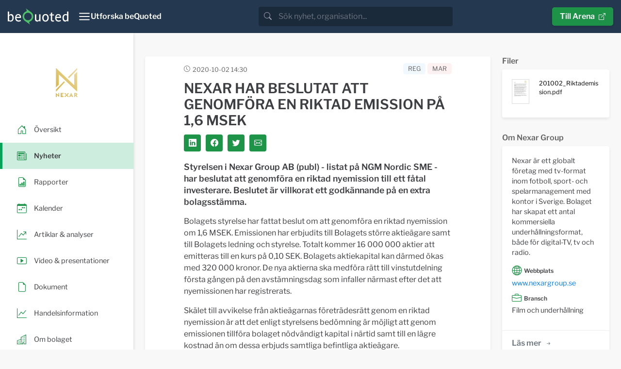

--- FILE ---
content_type: text/html; charset=utf-8
request_url: https://news.bequoted.com/newsroom/nexar-group/pressreleases/nexar-group-ab-996797-6988-nexar-har-beslutat-att-genomfo-1-97064/
body_size: 7783
content:
<!doctype html>
<html lang="sv">
    <head>
        <meta charset="utf-8">
        <meta name="viewport" content="width=device-width, initial-scale=1.0">
        <meta name="theme-color" content="#24384f" />
        
    
        <title>NEXAR HAR BESLUTAT ATT GENOMFÖRA EN RIKTAD EMISSION PÅ 1,6 MSEK - Nexar Group | beQuoted Nyheter</title>
        <meta name="description" content="Styrelsen i Nexar Group AB (publ) - listat på NGM Nordic SME - har beslutat att genomföra en riktad nyemission till ett fåtal investerare. Beslutet är villkorat ett godkännande p...">
        <meta property="og:site_name" content="beQuoted Nyheter">
        <meta property="og:title" content="NEXAR HAR BESLUTAT ATT GENOMFÖRA EN RIKTAD EMISSION PÅ 1,6 MSEK - Nexar Group | beQuoted Nyheter">
        <meta property="og:url" content="https://news.bequoted.com/newsroom/nexar-group/pressreleases/nexar-group-ab-996797-6988-nexar-har-beslutat-att-genomfo-1-97064/">
        <meta property="og:description" content="Styrelsen i Nexar Group AB (publ) - listat på NGM Nordic SME - har beslutat att genomföra en riktad nyemission till ett fåtal investerare. Beslutet är villkorat ett godkännande p...">
        <meta name="twitter:title" content="NEXAR HAR BESLUTAT ATT GENOMFÖRA EN RIKTAD EMISSION PÅ 1,6 MSEK - Nexar Group | beQuoted Nyheter">
        <meta name="twitter:card" content="summary">
        <meta name="twitter:site" content="@beQuoted_com">
        <meta name="twitter:description" content="Styrelsen i Nexar Group AB (publ) - listat på NGM Nordic SME - har beslutat att genomföra en riktad nyemission till ett fåtal investerare. Beslutet är villkorat ett godkännande p...">
        <link rel="canonical" href="https://news.bequoted.com/newsroom/nexar-group/pressreleases/nexar-group-ab-996797-6988-nexar-har-beslutat-att-genomfo-1-97064/" />
    
    <meta property="og:image" content="https://cdn.bequoted.com/logo/nexar-group/default/logo.png?size=og">
    <meta name="twitter:image" content="https://cdn.bequoted.com/logo/nexar-group/default/logo.png?size=twitter">

        <link rel="apple-touch-icon" sizes="180x180" href="/assets/bequoted/favicons/apple-touch-icon-180x180.png">
        <link rel="icon" type="image/png" sizes="32x32" href="/assets/favicons/favicon-32x32.png">
        <link rel="icon" type="image/png" sizes="16x16" href="/assets/favicons/favicon-16x16.png">
        <link rel="manifest" href="/assets/manifest.json">
        <link rel="mask-icon" color="#5bbad5" href="/assets/favicons/safari-pinned-tab.svg">
        <link href="/sb/bootstrap.css.ve3dc647e08bb9a8f355f06783e704c8d44a8eea4" rel="stylesheet" />
        <link href="/sb/main.css.ve3dc647e08bb9a8f355f06783e704c8d44a8eea4" rel="stylesheet" />
        <link href="/sb/cookieconsent.css.ve3dc647e08bb9a8f355f06783e704c8d44a8eea4" media="print" onload="this.media=&#x27;all&#x27;" rel="stylesheet" />
        
        
    
    <script src="/assets/chart.js/4.4.1/chart.umd.min.js"></script>
    <script src="/assets/chartjs-adapter-date-fns/3.0.0/chartjs-adapter-date-fns.bundle.min.js"></script>
    <script src="/scripts/stockchart.js?v=639047649053597857"></script>



    </head>
    <body>
        <header class="" style="color: #FFF;">
            <nav class="beq-nav" id="navbar" aria-expanded="false">
                <div class="beq-container-xxl">
                    <a class="navbar-brand" href="https://news.bequoted.com/">
                        <img class="brand-logo" src="/media/inbnq2rh/bequoted-logo-light.svg" style="width: 125px; height: 34px;" alt="beQuoted">
                        <img class="brand-logo-symbol" src="/media/r2abmra5/bequoted-symbol.svg" style="width: 24px; height: 36px;" alt="beQuoted">
                    </a>
                    <button class="nav-toggler" type="button"  aria-controls="navbar" aria-expanded="false" aria-label="Toggle navigation" onclick="toggleCollapse('#navbar')">
                        <svg xmlns="http://www.w3.org/2000/svg" width="24" height="24" viewBox="0 0 24 24" fill="none" stroke="currentColor" stroke-width="2" stroke-linecap="round" stroke-linejoin="round" class="Icon Icon--lg" title=""><line x1="3" y1="12" x2="21" y2="12"></line><line x1="3" y1="6" x2="21" y2="6"></line><line x1="3" y1="18" x2="21" y2="18"></line></svg>
                        <span class="" style="font-weight: 600;">Utforska beQuoted</span>
                    </button>                
                            <div class="search">
                                <div class="search-bar">
                                    <div class="search-input-wrapper">
                                        <div class="input-group">
                                            <span class="input-group-text search-bar-icon-wrapper" id="search-addon">
                                                <i class="bi bi-search search-bar-icon"></i>
                                            </span>
                                            <input class="form-control" placeholder="S&#xF6;k nyhet, organisation..." aria-label="search" id="small-search-input-box" type="text" autocomplete="off">
                                        </div>
                                        <div id="search-results-wrapper">
                                            <div class="search-results-content shadow">
                                                <h4 id="search-results-newsroom-headline">Nyhetsrum</h4>
                                                <div id="search-companies-result">
                                                </div>
                                                <h4 id="search-results-news-headline">Nyheter</h4>
                                                <div id="search-news-result">
                                                </div>
                                            </div>
                                        </div>
                                    </div>
                                </div>
                            </div>
                    <div class="arena-link">
                        <a class="beq-btn" href="https://arena.beQuoted.com/" role="button">Till Arena<i class="ms-2 bi bi-box-arrow-up-right"></i></a>
                    </div>
                </div>
            
                <div class="container">
                    <div style="width: 100%;" id="navbarToggleExternalContent">
                        <div class="row justify-content-between">
                                        <div class="col-sm-6 col-md-4 col-lg-auto mb-4">
                                                        <h5 class="main-navigation-item "><a href="/">beQuoted Nyheter</a></h5>
                                                            <span class="main-navigation-subitem  text-muted"><a href="/pressreleases/">Pressmeddelanden</a></span>
                                                            <span class="main-navigation-subitem  text-muted"><a href="/reports/">Finansiella rapporter</a></span>
                                                            <span class="main-navigation-subitem  text-muted"><a href="/video/">Video</a></span>
                                                            <span class="main-navigation-subitem  text-muted"><a href="/calendar/">Finansiell kalender</a></span>
                                        </div>
                                        <div class="col-sm-6 col-md-4 col-lg-auto mb-4">
                                                        <h5 class="main-navigation-item "><a href="https://services.beQuoted.com">V&#xE5;ra tj&#xE4;nster</a></h5>
                                                            <span class="main-navigation-subitem  text-muted"><a href="https://services.bequoted.com/losningar/nyhetsdistribution/">Nyhetsdistribution</a></span>
                                                            <span class="main-navigation-subitem  text-muted"><a href="https://services.bequoted.com/losningar/webb-digital/">Webb &amp; Digital</a></span>
                                                            <span class="main-navigation-subitem  text-muted"><a href="https://services.bequoted.com/losningar/regulatorisk-radgivning/">Regulatorisk r&#xE5;dgivning</a></span>
                                                            <span class="main-navigation-subitem  text-muted"><a href="https://services.bequoted.com/losningar/corporate-communication/">Corporate Communication</a></span>
                                        </div>
                                        <div class="col-sm-6 col-md-4 col-lg-auto mb-4">
                                                        <h5 class="main-navigation-item "><a href="https://services.bequoted.com">Om oss</a></h5>
                                                            <span class="main-navigation-subitem  text-muted"><a href="https://services.bequoted.com/kontakt/">Kontakt</a></span>
                                                            <span class="main-navigation-subitem  text-muted"><a href="https://services.bequoted.com/team/">Team</a></span>
                                        </div>
                                        <div class="col-sm-6 col-md-4 col-lg-auto mb-4">
                                                        <h5 class="main-navigation-item "><a href="https://www.otclistan.se">OTC-listan</a></h5>
                                                        <h5 class="main-navigation-item "><a href="https://arena.bequoted.com">Arena</a></h5>
                                        </div>
                            <div class="col-sm-6 col-md-4 col-lg-auto mb-4">
                                <div class="language-selector d-flex flex-column">
                                    <span class="main-navigation-item">
                                        <span onclick="setCulture('sv-SE')">Svenska</span>
                                    </span>    
                                    <span class="main-navigation-item">
                                        <span onclick="setCulture('en-US')">English</span>
                                    </span>
                                </div>
                            </div>

                        </div>
                    </div>
                </div>
            </nav>
        </header>
        
    
        <main>
    
            <div class="content">
                


<div class="wrapper newsroom">
    <!-- SIDEBAR  -->
    <div class="sidebar-wrapper">
        <nav id="sidebar" class="">

            <div class="sidebar-header">
                <a class="newsroom-home-link" href="/newsroom/nexar-group/">
                    <picture class="newsroom-logo">
                        <source srcset="https://cdn.bequoted.com/logo/nexar-group/default/logo.webp?size=s" type="image/webp">
                        <source srcset="https://cdn.bequoted.com/logo/nexar-group/default/logo.png?size=s" type="image/png">
                        <img class="newsroom-logo" loading="lazy" alt="Nexar Group" src="https://cdn.bequoted.com/logo/nexar-group/default/logo.png?size=s">
                    </picture>
                </a>
            </div>
            <ul class="nav nav-pills">
                <li class="nav-item  position-relative">
                    <a class="stretched-link" href="/newsroom/nexar-group/">
                        <i class="icon-primary-color bi bi-house-door"></i>
                        <span class="newsroom-nav-item-title">&#xD6;versikt</span>
                    </a>
                </li>
                    <li class="nav-item active position-relative">
                        <a class="stretched-link" href="/newsroom/nexar-group/pressreleases/">
                            <i class="icon-primary-color bi bi-newspaper"></i>
                            <span class="newsroom-nav-item-title">Nyheter</span>
                        </a>
                    </li>
                    <li class="nav-item  position-relative">
                        <a class="stretched-link" href="/newsroom/nexar-group/reports/">
                            <i class="icon-primary-color bi bi-file-earmark-bar-graph"></i>
                            <span class="newsroom-nav-item-title">Rapporter</span>
                        </a>
                    </li>
                    <li class="nav-item  position-relative">
                        <a class="stretched-link" href="/newsroom/nexar-group/calendar/">
                            <i class="icon-primary-color bi bi-calendar-week"></i>
                            <span class="newsroom-nav-item-title">Kalender</span>
                        </a>
                    </li>
                <li class="nav-item  position-relative">
                    <a class="stretched-link" href="/newsroom/nexar-group/articlesandanalysis/">
                        <i class="icon-primary-color bi bi-graph-up-arrow"></i>
                        <span class="newsroom-nav-item-title">Artiklar &amp; analyser</span>
                    </a>
                </li>
                <li class="nav-item  position-relative">
                    <a class="stretched-link" href="/newsroom/nexar-group/presentations/">
                        <i class="icon-primary-color bi bi-play-btn"></i>
                        <span class="newsroom-nav-item-title">Video &amp; presentationer</span>
                    </a>
                </li>
                <li class="nav-item  position-relative">
                    <a class="stretched-link" href="/newsroom/nexar-group/documents/">
                        <i class="icon-primary-color bi bi-file-earmark"></i>
                        <span class="newsroom-nav-item-title">Dokument</span>
                    </a>                
                </li>
                    <li class="nav-item  position-relative">
                        <a class="stretched-link" href="/newsroom/nexar-group/trading/">
                            <i class="icon-primary-color bi bi-graph-up"></i>
                            <span class="newsroom-nav-item-title">Handelsinformation</span>
                        </a>
                    </li>
                <li class="nav-item  position-relative">
                    <a class="stretched-link" href="/newsroom/nexar-group/about/">
                        <i class="icon-primary-color bi bi-building"></i>
                        <span class="newsroom-nav-item-title">Om bolaget</span>
                    </a>                
                </li>

            </ul>
        </nav>
    </div>
    <!-- SIDEBAR END-->

    <!-- PAGE CONTENT  -->
    <div class="newsroom-content-wrapper">
        <!--NEWSROOM CONTENT-->
        <div class="container px-3 px-lg-4 py-4 py-md-5 newsroom-content">
            <div class="row">
                <div class="col-md-12 col-xl-9">
                    
                    
    <div class="row">
        <div class="col-12">
            <div class="news-item-box content-box">
                <div class="news-item-header">
                    <time datetime="2020-10-02T14:30Z" class="item-timestamp-icon">2020-10-02 14:30</time>
                    <div class="news-item-labels">
<span class="news-item-regulatory-label news-item-label">REG</span><span class="news-item-regulatory-mar-label news-item-label">MAR</span>                    </div>
                </div>

                <div class="news-item-headerimage">
                </div>
                <div class="news-item-content">
                    <h1 class="news-item-heading detail-item-heading h2">NEXAR HAR BESLUTAT ATT GENOMFÖRA EN RIKTAD EMISSION PÅ 1,6 MSEK</h1>
                    <div class="news-item-social-links social-links">
                        <a class="social-link link-primary-backgroundcolor" target="_blank" href="https://www.linkedin.com/cws/share?url=https://news.bequoted.com/newsroom/nexar-group/pressreleases/nexar-group-ab-996797-6988-nexar-har-beslutat-att-genomfo-1-97064/"><i class="bi bi-linkedin"></i></a>
                        <a class="social-link link-primary-backgroundcolor" target="_blank" href="https://www.facebook.com/sharer.php?u=https://news.bequoted.com/newsroom/nexar-group/pressreleases/nexar-group-ab-996797-6988-nexar-har-beslutat-att-genomfo-1-97064/"><i class="bi bi-facebook"></i></a>
                        <a class="social-link link-primary-backgroundcolor" target="_blank" href="https://twitter.com/intent/tweet?text=NEXAR HAR BESLUTAT ATT GENOMF&#xD6;RA EN RIKTAD EMISSION P&#xC5; 1,6 MSEK&url=https://news.bequoted.com/newsroom/nexar-group/pressreleases/nexar-group-ab-996797-6988-nexar-har-beslutat-att-genomfo-1-97064/"><i class="bi bi-twitter"></i></a>
                        <a class="social-link link-primary-backgroundcolor" target="_blank" href="/cdn-cgi/l/email-protection#[base64]"><i class="bi bi-envelope"></i></a>
                    </div>
                    <div class="bequoted-preamble"><p><strong>Styrelsen i Nexar Group AB (publ) - listat på NGM Nordic SME - har beslutat att genomföra en riktad nyemission till ett fåtal investerare. Beslutet är villkorat ett godkännande på en extra bolagsstämma.</strong></p></div>
<div class="bequoted-body"><p>Bolagets styrelse har fattat beslut om att genomföra en riktad nyemission om 1,6 MSEK. Emissionen har erbjudits till Bolagets större aktieägare samt till Bolagets ledning och styrelse. Totalt kommer 16 000 000 aktier att emitteras till en kurs på 0,10 SEK. Bolagets aktiekapital kan därmed ökas med 320 000 kronor. De nya aktierna ska medföra rätt till vinstutdelning första gången på den avstämningsdag som infaller närmast efter det att nyemissionen har registrerats.</p>
<p>Skälet till avvikelse från aktieägarnas företrädesrätt genom en riktad nyemission är att det enligt styrelsens bedömning är möjligt att genom emissionen tillföra bolaget nödvändigt kapital i närtid samt till en lägre kostnad än om dessa erbjuds samtliga befintliga aktieägare.</p>
<p>Emissionen är villkorad ett beslut på en extra bolagsstämma. Kallelse kommer ske inom kort.</p>
<p>Denna information är sådan information som Nexar Group AB (publ) är skyldigt att offentliggöra enligt EU:s marknadsmissbruksförordning. Informationen lämnades, genom nedanstående kontaktpersons försorg, för offentliggörande den 2 oktober 2020 kl 14:30.</p></div>
<div class="bequoted-contact"><p>För mer information, besök www.nexargroup.se, eller kontakta:</p>
<p>Mats Johansson, VD, telefon +46 707 14 74 54, e-post: <a href="/cdn-cgi/l/email-protection" class="__cf_email__" data-cfemail="761b170205581c191e1718050519183618130e17041104190306580513">[email&#160;protected]</a></p>
<p>Stefan Mattsson, vice VD/CFO, telefon +46 707 77 60 02, epost: <a href="/cdn-cgi/l/email-protection" class="__cf_email__" data-cfemail="5526213033343b7b3834212126263a3b153b302d342732273a20257b2630">[email&#160;protected]</a></p></div>
<div class="bequoted-about"><p><em>Om Nexar </em></p>
<p>Nexar är ett globalt musik-, sport- och underhållningsföretag med kontor i Sverige, Spanien och England. Bolagsgruppen har skapat ett antal kommersiella underhållningsformat, både för digital-tv, tv och radio. Nexar har även avtal med både musik- och sporttalanger för att skapa kommersiella framgångar. Bolaget är listat på NGM Nordic SME.</p></div>
<div class="bequoted-files">

<p><strong>Bifogade filer</strong></p>
<a href="https://cdn.bequoted.com/media/1/43063407-2931-4c67-82f4-58c3852ea535/201002_Riktademission.pdf">201002_Riktademission.pdf</a><br>

</div>

                        <hr class="news-item-hr" />
                        <div class="news-item-files">
                            <h4>Filer</h4>
                                <a class="news-item-file" href="https://cdn.bequoted.com/media/1/43063407-2931-4c67-82f4-58c3852ea535/201002_Riktademission.pdf">
                                    <span class="news-item-file-thumbnail">
                                        <picture>
                                            <source srcset="https://cdn.bequoted.com/media/1/43063407-2931-4c67-82f4-58c3852ea535/201002_Riktademission.webp?size=xs" type="image/webp">
                                            <source srcset="https://cdn.bequoted.com/media/1/43063407-2931-4c67-82f4-58c3852ea535/201002_Riktademission.jpg?size=xs" type="image/jpeg">
                                            <img loading="lazy" src="https://cdn.bequoted.com/media/1/43063407-2931-4c67-82f4-58c3852ea535/201002_Riktademission.jpg?size=xs">
                                        </picture>                                        
                                    </span>
                                    <span class="news-item-file-name">
                                        201002_Riktademission.pdf
                                    </span>
                                </a>
                        </div>
                    

                </div>

            </div>
        </div>
    </div>


                </div>
                <div class="col-md-12 col-xl-3">
                    
            <div class="d-none d-xl-block">


                <h4 class="content-box-outside-title">
                    Filer
                </h4>
                <div class="organization-box content-box">
                    <div class="organization-content">
                            <a class="news-item-file" href="https://cdn.bequoted.com/media/1/43063407-2931-4c67-82f4-58c3852ea535/201002_Riktademission.pdf">
                                <span class="news-item-file-thumbnail">
                                    <picture>
                                        <source srcset="https://cdn.bequoted.com/media/1/43063407-2931-4c67-82f4-58c3852ea535/201002_Riktademission.webp?size=xs" type="image/webp">
                                        <source srcset="https://cdn.bequoted.com/media/1/43063407-2931-4c67-82f4-58c3852ea535/201002_Riktademission.jpg?size=xs" type="image/jpeg">
                                        <img loading="lazy" src="https://cdn.bequoted.com/media/1/43063407-2931-4c67-82f4-58c3852ea535/201002_Riktademission.jpg?size=xs">
                                    </picture>
                                </span>
                                <span class="news-item-file-name small">
                                    201002_Riktademission.pdf
                                </span>
                            </a>
                    </div>
                </div>


            </div>
    
                    <div class="row">
                        <div class="col-12 col-md-6 col-xl-12">

                             
<h4 class="content-box-outside-title">
    Om Nexar Group
</h4>
<div class="organization-box content-box">
    <div class="organization-content">
<p>Nexar &auml;r ett globalt f&ouml;retag med tv-format inom fotboll, sport- och spelarmanagement med kontor i Sverige. Bolaget har skapat ett antal kommersiella underh&aring;llningsformat, b&aring;de f&ouml;r digital-TV, tv och radio.</p>            <div class="organization-category-heading"><i class="bi bi-globe2"></i> Webbplats</div>
                <a href="https://www.nexargroup.se" target="_blank">www.nexargroup.se</a>
            <div class="organization-category-heading"><i class="bi bi-briefcase"></i> Bransch</div>
Film och underhållning        
    </div>
    <div class="list-footer">
        <a class="beq-btn beq-btn-list link-primary-color-hover" href="/newsroom/nexar-group/about/">L&#xE4;s mer<i class="ms-2 bi bi-arrow-right-short"></i></a>
    </div>
</div>

                        </div>

                            <div class="col-12 col-md-6 col-xl-12">
                                <div class="add-subscription">
    <h4 class="content-box-outside-title">
        Prenumerera
    </h4>    
    <div class="organization-box content-box">
        <div class="organization-content bg-bq-blue text-white">
            <p>F&#xE5; l&#xF6;pande information fr&#xE5;n Nexar Group via e-post.</p>
            <div class="input-group">
                <form action="javascript:ServiceSubscribe()">

                    <span class="subscription-subheading"><strong>Spr&#xE5;k</strong></span>
                    <div class="subscription-language-select mb-2">
                        <div class="subscription-language-wrapper">
                            <input type="checkbox" class="subscription-language" data-language-value="sv" id="swedish" name="swedish" checked>
                            <label style="margin-right: 20px;" for="swedish">Svenska</label>
                        </div>
                        <div class="subscription-language-wrapper">
                            <input type="checkbox" class="subscription-language" data-language-value="en" id="english" name="English">
                            <label for="english">Engelska</label>
                        </div>
                    </div>
                    <span class="subscription-subheading"><strong>Nyhetstyper</strong></span>

                    <div class="subscription-kind-select mb-2">
                            <div class="subscription-filter-wrapper">
                                <input type="checkbox" class="subscription-filter" data-filter-value="4cf417d1-43e4-406d-ab43-1500c34184c1" id="filter-pressrelease" name="filter-pressrelease" checked>
                                <label for="filter-pressrelease">Pressmeddelanden</label>
                        </div>
                            <div class="subscription-filter-wrapper">
                            <input type="checkbox" class="subscription-filter" data-filter-value="4b5ca9d8-5a5c-4b08-b076-b51e271504ce" id="filter-report" name="filter-report" checked>
                                <label for="filter-report">Rapporter</label>
                        </div>
                            <div class="subscription-filter-wrapper">
                            <input type="checkbox" class="subscription-filter" data-filter-value="74a4ca7d-be08-49d2-a541-c25a7b7e941d" id="filter-note" name="filter-note" checked>
                                <label for="filter-note">Bolagsmeddelanden</label>
                        </div>
                    </div>
                    <input type="hidden" id="subscription-email-language" name="subscription-email-language" value="sv">
                    <input type="hidden" id="subscription-code" name="subscription-code" value="d726a193-dd7b-4a6b-9007-5ecf94289394">
                    <div class="input-group mb-2">
                        <input type="text" class="form-control" id="subscription-email" placeholder="Din e-postadress">
                        <button id="service-subscribe" class="beq-btn beq-btn-primary-color" disabled type="submit"><i class="bi bi-send-fill"></i></button>
                    </div>
                </form>
            </div>
        </div>
    </div>
    <div class="error-messages">
        <div id="error-message-general" class="subscription-message error-message hidden">
            <p class="subscription-message-title">Fel</p>
            <p>N&#xE5;got gick fel, f&#xF6;rs&#xF6;k g&#xE4;rna igen. Om problemet kvarst&#xE5;r, kontakta oss s&#xE5; hj&#xE4;lper vi till.</p>
        </div>
    </div>
    <div class="validation-messages">
        <div id="validation-message-email" class="subscription-message validation-message hidden">
            <p class="subscription-message-title">Saknad information</p>
            <p>E-postadressen to uppgett verkar inte vara giltig, v&#xE4;nligen st&#xE4;m av och r&#xE4;tta till.</p>
        
        </div>
        <div id="validation-message-no-language" class="subscription-message validation-message hidden">
            <p class="subscription-message-title">Saknad information</p>
            <p>Du m&#xE5;ste v&#xE4;lja minst ett spr&#xE5;k.</p>
        </div>
    </div>
    <div class="success-messages">
        <div id="success-message-ok" class="subscription-message success-message hidden">
            <p class="subscription-message-title">Tack</p>
            <p>Tack för din prenumeration. Du kommer inom kort få ett mejl till <span id="success-message-email"></span som du behöver bekräfta.</p>
        </div>
    </div>
    
</div>
                            </div>
                     </div>
                        <div>
                            
                                

    <h4 class="content-box-outside-title">
        Handelsinformation
    </h4>
    <div class="trading-box content-box">
        <div class="trading-content">




    <div class="row">
        <div class="col">
            <div class="beq-keyIndicators-detail">

                    <div class="beq-shareQuote">
                        <span class="beq-subtitle">Kurs </span><span class="beq-value beq-KeyIndicatorsLatestClose">0,3 SEK</span> <span class="beq-KeyIndicatorsLatestCloseDateWrapper">(<span class="beq-KeyIndicatorsLatestCloseDate">2026-01-28</span>)</span>
                    </div>
                    <div class="beq-shareQuoteChange">
                        <span class="beq-subtitle">F&#xF6;r&#xE4;ndring </span><span class="beq-value beq-KeyIndicatorsSharePriceChangePercent is-negative">&#x2212;37,76%</span> <span class="beq-KeyIndicatorsPenultimateQuoteDateWrapper">(<span class="beq-KeyIndicatorsPenultimateQuoteDate">2025-01-28</span>)</span>
                    </div>
            </div>
        </div>
    </div>
        <div id="ministockchart">
            <div class="canvas-wrap" style="height:240px">
                <canvas id="mini-canvas"></canvas>
            </div>
            <div id="sc-status" class="sc-status"></div>
        </div>
        <script data-cfasync="false" src="/cdn-cgi/scripts/5c5dd728/cloudflare-static/email-decode.min.js"></script><script>
            document.addEventListener('DOMContentLoaded', async () => {
                await StockChart.create({
                wrapper: '#ministockchart',
                mainCanvas: '#mini-canvas',
                navCanvas:  '#mini-nav-canvas',
                showNavChart: false,
                showToolbar: false,
                toolbar:    '.stockchart-toolbar',
                endpoint:   '/api/stockchart',
                initialperiod: '1M',
                currency:   'SEK',
                ticker:     'NXAR',
                ric:        'NXAR.NGM',
                language:   'sv',
                colors: { price: '#1e9449', volume: '#24384f' }
                    // labels: { price:'Pris', volume:'Volym', period:'Period', custom:'Anpassat', customFull:'Anpassat: hela intervallet' }
                });
            });
        </script>

                <span class="trading-information-heading">Marknad</span>
                <span class="trading-information-item">NGM Nordic SME</span>
                <span class="trading-information-heading">Kortnamn</span>
                <span class="trading-information-item">NXAR</span>
                <span class="trading-information-heading">ISIN-kod </span>
                <span class="trading-information-item">SE0018219826</span>


        </div>
        <div class="list-footer">
            <a class="beq-btn beq-btn-list link-primary-color-hover" href="/newsroom/nexar-group/trading/">L&#xE4;s mer<i class="ms-2 bi bi-arrow-right-short"></i></a>
        </div>
    </div>

                            
                        </div>
                    <div>
                        
                            


    <h4 class="content-box-outside-title">
        IR-Kontakt
    </h4>
    <div class="ircontact-box content-box">
        <div class="ircontact-list-content">
            <div class="ircontact-list-wrapper">

                <div class="ircontact-list-item">
                    <span class="ir-contact-name">Joachim Kamph</span>
                        <span class="ir-contact-title">CEO</span>
                        <span class="ir-contact-contactinformation"><i class="bi bi-envelope icon-primary-color me-3"></i><a href="/cdn-cgi/l/email-protection" class="__cf_email__" data-cfemail="caa0a5aba9a2a3a7e4a1aba7baa28aa4afb2abb8adb8a5bfbae4b9af">[email&#160;protected]</a></span>
                        <span class="ir-contact-contactinformation"><i class="bi bi-telephone icon-primary-color me-3"></i>&#x2B;46 (0)70 995 63 83</span>

                </div>
            </div>
        </div>
    </div>

                        
                    </div>
                </div>
            </div>
        </div>
        <!--NEWSROOM CONTENT-->
    </div>
    
</div>


            </div>

        </main>
    
        <footer>
            <div class="container">
                <div class="row">
                    <div class="col-md-6">
<h4>Om beQuoted</h4>
<p>beQuoted publicerar nyheter, analyser och pressmeddelanden för investerare och journalister. Viktiga företagshändelser bevakas av vår egen nyhetsredaktion och vidaredistribueras i ledande finansiella medier.</p>
<p>Vi uppdaterar även nyhetsrum, Investor Relations och IR-webbplatser för företag som vill utveckla sina relationer med finansmarknaden.</p>                    </div>
                    <div class="col-md-5 col-lg-3 mt-4 mt-md-0 ms-auto">
                        <h4>beQuoted AB</h4>
                        <p><i class="bi bi-telephone me-3"></i>08-692 21 90</p>
                        <p><i class="bi bi-envelope me-3"></i><a href="/cdn-cgi/l/email-protection" class="__cf_email__" data-cfemail="6801060e07280a0d391d071c0d0c460b0705">[email&#160;protected]</a></p>
                        <p><i class="bi bi-geo-alt me-3"></i>Nybrogatan 34, Box 5216, 102 45 Stockholm</p>
                    </div>
                </div>
                <div class="row">
                    <div class="col-md-5 col-lg-3 mt-4 ms-auto">
                        <div class="footer-links">
<p><a tabindex="-1" href="/integrity-policy/" title="Integritetspolicy">Integritetspolicy</a></p>                            <button type="button" class="beq-btn beq-btn-cookies" data-cc="c-settings" aria-haspopup="dialog">Cookieinst&#xE4;llningar</button>
                        </div>
                    </div>
                </div>
            </div>
        </footer>
        <!-- Script Bundles -->
        <script data-cfasync="false" src="/cdn-cgi/scripts/5c5dd728/cloudflare-static/email-decode.min.js"></script><script src="/sb/app.js.ve3dc647e08bb9a8f355f06783e704c8d44a8eea4"></script>

        <script defer="" src="/sb/cookieconsentjs.js.ve3dc647e08bb9a8f355f06783e704c8d44a8eea4"></script>
        
    

        <!-- Google tag (gtag.js) -->
        <script type="text/plain" data-cookiecategory="analytics" async src="https://www.googletagmanager.com/gtag/js?id=G-R7V38QVXL6"></script>
        <script type="text/plain" data-cookiecategory="analytics">
            window.dataLayer = window.dataLayer || [];
            function gtag(){dataLayer.push(arguments);}
            gtag('js', new Date());

            gtag('config', 'G-R7V38QVXL6', { 'anonymize_ip': true });
        </script>
    </body>
</html>

--- FILE ---
content_type: text/javascript
request_url: https://news.bequoted.com/scripts/stockchart.js?v=639047649053597857
body_size: 6405
content:
// stockchart.js
// Requires: Chart.js v4 and chartjs-adapter-date-fns loaded before this file.

(function (global) {
    "use strict";

    // ------------------ Utilities ------------------
    const DAY_MS = 86400000;

    function hexToRgb(hex) {
        const m = /^#?([a-f\d]{2})([a-f\d]{2})([a-f\d]{2})$/i.exec(hex || "");
        if (!m) return { r: 0, g: 0, b: 0 };
        return { r: parseInt(m[1], 16), g: parseInt(m[2], 16), b: parseInt(m[3], 16) };
    }
    function rgbaStr(rgb, a) { return `rgba(${rgb.r},${rgb.g},${rgb.b},${a})`; }
    function getLocaleCode(lang) { return lang === 'sv' ? 'sv-SE' : 'en-US'; }
    function getStrings(lang, override) {
        const base = (lang === 'sv')
            ? { price: 'Pris', volume: 'Volym', period: 'Period', custom: 'Anpassat', customFull: 'Anpassat: hela intervallet' }
            : { price: 'Price', volume: 'Volume', period: 'Period', custom: 'Custom', customFull: 'Custom: full range' };
        return Object.assign(base, override || {});
    }
    function resolveEl(x) { return (typeof x === 'string') ? document.querySelector(x) : x; }

    // ------------------ Class ------------------
    class StockChartWithNavigator {
        /**
         * @param {{
         *  mainCanvas: HTMLCanvasElement|string,
         *  navCanvas: HTMLCanvasElement|string,
         *  toolbar?: string|HTMLElement,           // container with buttons [data-period]
         *  fromInput?: string|HTMLInputElement,    // <input type="date">
         *  toInput?: string|HTMLInputElement,      // <input type="date">
         *  applyBtn?: string|HTMLElement,          // button for custom range
         *  endpoint: string,                       // e.g. "https://localhost:44337/api/stockchart"
         *  ric: string,                            // e.g. "BRILL.ST"
         *  colors?: { price?: string, volume?: string }, // HEX colors
         *  language?: 'en'|'sv',                   // default 'en'
         *  labels?: { price?:string, volume?:string, period?:string, custom?:string, customFull?:string }
         * }} opts
         */
        constructor(opts) {
            this.opts = Object.assign({
                colors: { price: '#2196f3', volume: '#888888' },
                language: 'en',
                labels: {}
            }, opts || {});

            // Resolve DOM
            this.mainEl = resolveEl(this.opts.mainCanvas);
            this.navEl = resolveEl(this.opts.navCanvas);
            this.toolbar = this.opts.toolbar ? resolveEl(this.opts.toolbar) : null;
            this.fromEl = this.opts.fromInput ? resolveEl(this.opts.fromInput) : null;
            this.toEl = this.opts.toInput ? resolveEl(this.opts.toInput) : null;
            this.applyBtn = this.opts.applyBtn ? resolveEl(this.opts.applyBtn) : null;
            // Features
            this._showToolbar = this.opts.showToolbar ? this.opts.showToolbar : false;
            this._showNavChart = this.opts.showNavChart ? this.opts.showNavChart : false;

            // State
            this._raw = [];
            this._main = null;
            this._nav = null;
            this._period = this.opts.initialperiod ? this.opts.initialperiod  : 'ALL';
            this._navSelection = null;
            this._didInitialReveal = false;
            this._currency = this.opts.currency ? this.opts.currency : '';
            this._ticker = this.opts.ticker ? this.opts.ticker : 'Price';
            this._stockchartid = this.opts.stockchartid ? this.opts.stockchartid : '#stockchart';

            // Colors
            this._priceRGB = hexToRgb(this.opts.colors.price);
            this._volRGB = hexToRgb(this.opts.colors.volume);

            // i18n
            this._loc = getLocaleCode(this.opts.language);
            this._strings = getStrings(this.opts.language, this.opts.labels);
        }

        // ---------- API ----------
        async init() {
            await this._fetch();
           
            if (!this._raw.length) { return; }
            console.log("Create Stockchart");
            this._buildCharts();
            this.setPeriod(this._period);
            if (this._showToolbar) {
                this._wireToolbar();
            }
            if (this._showNavChart) {
                this._wireNavigatorMouse();
            }
            this._wireResize();

        }

        async updateRic(ric) {
            this.opts.ric = ric;
            await this._fetch();
            if (!this._raw.length) { return; }
            this._rebuild();
            this.setPeriod(this._period);
        }

        setPeriod(period) {
            this._period = period;
            this._navSelection = null;
            this._applyRangeToMain(this._rangeFromPeriod(period));
            if (this._showNavChart) {
                this._nav.update();
            }
        }

        setCustomRange(fromISO, toISO) {
            const from = fromISO ? new Date(fromISO) : null;
            const to = toISO ? new Date(toISO) : null;
            this._period = 'CUSTOM';
            this._navSelection = (from || to) ? { from: from || this._raw[0].t, to: to || this._raw[this._raw.length - 1].t } : null;
            this._applyRangeToMain(this._navSelection);
            if (this._showNavChart) {
                this._nav.update();
            }
        }

        // ---------- Data ----------
        _buildUrl() {
            const u = new URL(this.opts.endpoint, location.origin);
            if (this.opts.ric) u.searchParams.set('ric', this.opts.ric);
            return u.toString();
        }
        async _fetch() {
            try {
                const res = await fetch(this._buildUrl());
                if (!res.ok) throw new Error(`HTTP ${res.status}`);
                const json = await res.json();

                const quotes = Array.isArray(json?.quotes) ? json.quotes
                    : Array.isArray(json?.Quotes) ? json.Quotes
                        : [];

                this._raw = quotes
                    .filter(q => q && q.date && (q.close ?? q.shakePrice ?? null) != null)
                    .map(q => ({
                        t: new Date(q.date),
                        price: Number(q.close ?? q.shakePrice),
                        volume: Number(q.volume ?? 0)
                    }))
                    .filter(r => !isNaN(r.t.getTime()) && !isNaN(r.price))
                    .sort((a, b) => a.t - b.t);

            } catch (e) {
                console.error(e);
                this._raw = [];
            }
        }

        // ---------- Charts ----------
        _pricePoints() { return this._raw.map(r => ({ x: r.t, y: r.price })); }
        _volumePoints() { return this._raw.map(r => ({ x: r.t, y: r.volume })); }

        _buildCharts() {
            if (this._main) this._main.destroy();
            if (this._showNavChart) {
            if (this._nav) this._nav.destroy();
            }
            const pricePoints = this._pricePoints();
            const volumePoints = this._volumePoints();

            // MAIN
            const mctx = this.mainEl.getContext('2d');
            const priceFill = (ctx) => {
                const ca = ctx.chart.chartArea; if (!ca) return null;
                const g = ctx.chart.ctx.createLinearGradient(0, ca.top, 0, ca.bottom);
                g.addColorStop(0, rgbaStr(this._priceRGB, 0.30));
                g.addColorStop(1, rgbaStr(this._priceRGB, 0.00));
                return g;
            };

            this._main = new Chart(mctx, {
                type: 'line',
                data: {
                    datasets: [
                        {
                            type: 'line',
                            label: this._strings.price,
                            data: pricePoints,
                            yAxisID: 'yPrice',
                            order: 1,
                            tension: 0.1,
                            pointRadius: 0,
                            pointBorder: 0,
                            pointHoverRadius: 4,
                            pointHitRadius: 8,
                            pointHoverBackgroundColor: rgbaStr(this._priceRGB, 0.35),
                            borderWidth: 2,
                            borderColor: rgbaStr(this._priceRGB, 1),
                            fill: true,
                            backgroundColor: priceFill,
                            spanGaps: true
                        },
                        {
                            type: 'bar',
                            order: 2,
                            label: this._strings.volume,
                            data: volumePoints,
                            yAxisID: 'yVol',
                            borderWidth: 0,
                            backgroundColor: rgbaStr(this._volRGB, 0.35),
                            barPercentage: 1,
                            categoryPercentage: 1
                        }
                    ]
                },
                options: {
                    responsive: true,
                    maintainAspectRatio: false,
                    interaction: { mode: 'index', intersect: false },
                    animation: false,
                    plugins: {
                        legend: { display: false },
                        tooltip: {
                            position: 'nearest',
                            callbacks: {
                                title: (items) => {
                                    const d = items?.[0]?.parsed?.x;
                                    return d ? new Date(d).toLocaleDateString(this._loc) : '';
                                },
                                label: (ctx) => {
                                    if (ctx.dataset.label === this._strings.price)
                                        return ' ' + this._ticker + ': ' + ctx.parsed.y.toString() + ' ' + this._currency;
                                    if (ctx.dataset.label === this._strings.volume)
                                        return ' ' + this._strings.volume + ': ' + Number(ctx.parsed.y).toLocaleString(this._loc);
                                    return '';
                                }
                            }
                        }
                    },
                    scales: {
                        x: {
                            type: 'timeseries',
                            bounds: 'data',
                            offset: false,
                            time: { unit: 'month' },
                            grid: { offset: false, drawOnChartArea: true, color: '#f2f2f2', tickColor: '#222', drawTicks: true },
                            border: { color: '#222' },
                            ticks: {
                                includeBounds: false,
                                align: 'center',
                                maxRotation: 0,
                                autoSkip: true,
                                callback: this._makeTickFormatter(this._loc),
                                font: { size: 12 },
                                color: '#222',
                            },
                            afterTickToLabelConversion: function (scaleInstance) {
                                scaleInstance.ticks[0].label = '';
                                return;
                            },
                        },
                        yPrice: {
                            type: 'linear',
                            position: 'right',
                            weight: 100,
                            grid: { drawOnChartArea: true, color: '#f2f2f2', tickColor: '#222', drawTicks: false },
                            border: { color: '#222' },
                            ticks: {
                                z: 1,
                                mirror: true,
                                padding: -5,
                                callback: (v) => {
                                    let decimals = 2
                                    if (v > 10)
                                        decimals = 1;
                                    if (v > 100)
                                        decimals = 0;
                                    return ((v?.toFixed ? v.toFixed(decimals) : v).toString() + ' ' + this._currency)
                                },
                                font: { size: 12 },
                                color: '#222'
                            },     
                            afterTickToLabelConversion: function (scaleInstance) {
                               
                                scaleInstance.ticks[0].label = '';
                                scaleInstance.ticks[scaleInstance.ticks.length - 1].label = '';
                                return;
                            },
                        },
                        yVol: {
                            type: 'linear',
                            position: 'left',
                            weight: 30,
                            grid: { offset: false, drawOnChartArea: false, tickLength: 0 },
                            border: { color: '#222' },
                            ticks: { display: false,}
                        }
                    }
                }
            });

            if (this._showNavChart)
            { 
                // NAVIGATOR
                const nctx = this.navEl.getContext('2d');
                const navFill = (ctx) => {
                    const ca = ctx.chart.chartArea; if (!ca) return null;
                    const g = ctx.chart.ctx.createLinearGradient(0, ca.top, 0, ca.bottom);
                    g.addColorStop(0, rgbaStr(this._priceRGB, 0.25));
                    g.addColorStop(1, rgbaStr(this._priceRGB, 0.00));
                    return g;
                };

                this._nav = new Chart(nctx, {
                    type: 'line',
                    data: {
                        datasets: [{
                            label: 'Navigator',
                            data: pricePoints,
                            tension: 0.2,
                            pointRadius: 0,
                            pointHoverRadius: 3,
                            pointHitRadius: 8,
                            borderWidth: 1,
                            borderColor: rgbaStr(this._priceRGB, 0.8),
                            fill: true,
                            backgroundColor: navFill
                        }]
                    },
                    options: {
                        responsive: true,
                        maintainAspectRatio: false,
                        animation: false,
                        plugins: { legend: { display: false }, tooltip: { enabled: false } },
                        scales: {
                            x: {
                                type: 'time',
                                bounds: 'data',
                                offset: false,
                                time: { unit: this._timeUnitFor(null) },
                                grid: { display: false },
                                ticks: { display: false },
                                border: { display: false }
                            },
                            y: {
                                grid: {
                                    display: false
                                },
                                border: { display: false },
                                ticks: {
                                    display: false
                                }
                            }
                        }
                    },
                    plugins: [this._navSelectionPlugin()]
                });

            }
        }

        _rebuild() { this._buildCharts(); }


        _computeVolumeWindow(range) {
            if (!this._raw.length) return [0, 1];
            const from = range?.from ?? this._raw[0].t;
            const to = range?.to ?? this._raw[this._raw.length - 1].t;

            let min = Infinity, max = -Infinity;
            for (const r of this._raw) {
                if (r.t < from || r.t > to) continue;
                const v = r.volume;
                if (v < min) min = v;
                if (v > max) max = v;
            }
            if (min === Infinity) { // no rows in range
                min = this._raw[0].volume;
                max = this._raw[this._raw.length - 1].volume;
            }
            if (!(isFinite(min) && isFinite(max))) return [0, 1];
            if (max <= min) { // flat series fallback
                const pad = (max || 1) * 0.01;
                min -= pad;
                max += pad;
            }
            return [min, max];
        }


        // ---------- Range / unit helpers ----------
        _computePriceWindow(range) {
            if (!this._raw.length) return [0, 1];
            const from = range?.from ?? this._raw[0].t;
            const to = range?.to ?? this._raw[this._raw.length - 1].t;

            let min = Infinity, max = -Infinity;
            for (const r of this._raw) {
                if (r.t < from || r.t > to) continue;
                const p = r.price;
                if (p < min) min = p;
                if (p > max) max = p;
            }
            if (min === Infinity) { // no points in range (shouldn’t happen, but be safe)
                min = this._raw[0].price;
                max = this._raw[this._raw.length - 1].price;
            }
            if (!(isFinite(min) && isFinite(max))) return [0, 1];
            if (max <= min) { // flat series fallback
                const pad = (max || 1) * 0.01;
                min -= pad;
                max += pad;
            }
            return [min, max];
        }

        _makeTickFormatter(locale) {
            return function (value) {
                const scale = this;
                const unit = scale?.options?.time?.unit || 'month';
                const d = (typeof value === 'number') ? new Date(value) : new Date(String(value));
                if (unit === 'day') return new Intl.DateTimeFormat(locale, { day: '2-digit', month: 'short' }).format(d);
                if (unit === 'year') return new Intl.DateTimeFormat(locale, { year: 'numeric' }).format(d);
                let result = new Intl.DateTimeFormat(locale, { month: 'short', year: '2-digit' }).format(d);
                return result.replace(/(\d{2})$/, "'$1");
            };
        }


        _rangeFromPeriod(period) {
            if (!this._raw.length) return null;
            const end = this._raw[this._raw.length - 1].t;
            let from;
            switch (period) {
                case '1M': from = new Date(end); from.setMonth(from.getMonth() - 1); break;
                case '3M': from = new Date(end); from.setMonth(from.getMonth() - 3); break;
                case 'YTD': from = new Date(end.getFullYear(), 0, 1); break;
                case '1Y': from = new Date(end); from.setFullYear(from.getFullYear() - 1); break;
                case '3Y': from = new Date(end); from.setFullYear(from.getFullYear() - 3); break;
                case 'ALL':
                default: from = this._raw[0].t; break;
            }
            return { from, to: end };
        }
        _rangeDays(range) {
            const from = range?.from ?? this._raw[0].t;
            const to = range?.to ?? this._raw[this._raw.length - 1].t;
            return Math.max(1, Math.round((to - from) / DAY_MS));
        }
        _timeUnitFor(range) {
            const d = this._rangeDays(range);
            if (d <= 340) return 'day';
            return 'month';
        }

        _applyRangeToMain(range) {
            const opts = this._main.options.scales.x; 
            if (range && range.from && range.to) { opts.min = range.from; opts.max = range.to; }
            else { delete opts.min; delete opts.max; }

            if (opts.time) opts.time.unit = this._timeUnitFor(range);

            // Add margin to top and bottom of price axis.
            const [pMin, pMax] = this._computePriceWindow(range);
            let yMin = pMin - (pMax - pMin) * 0.1;
            let yMax = pMax + (pMax - pMin) * 0.1;

            if (yMin < 0) yMin = 0;


            const yPrice = this._main.options.scales.yPrice;
            yPrice.min = yMin;
            yPrice.max = yMax;

            // Add margin to top of bars so they span only 1/3 of height.
            const [vMin, vMax] = this._computeVolumeWindow(range);
            const yVol = this._main.options.scales.yVol;
            yVol.min = vMin;
            yVol.max = vMax * 3;


            this._main.update('none');
        }

        // ---------- Navigator interactions ----------

        _getNavScale() { return this._nav?.scales?.x; }
        _getNavArea() { return this._nav?.chartArea; }
        _getPx(date) { return this._getNavScale().getPixelForValue(date); }
        _getDate(px) { return new Date(this._getNavScale().getValueForPixel(px)); }
        _getMinDate() { return this._raw[0].t; }
        _getMaxDate() { return this._raw[this._raw.length - 1].t; }

        _wireNavigatorMouse() {
            const canvas = this._nav.canvas;
            const HANDLE_W = 6;
            const MIN_MS = 3 * DAY_MS;

            let mode = null;
            let dragStartPx = 0;
            let dragStartSel = null;

            const hitTest = (px) => {
                const area = this._getNavArea();
                if (!area || px < area.left || px > area.right) return { zone: 'outside' };
                if (!this._navSelection) return { zone: 'none' };

                const leftPx = this._getPx(this._navSelection.from);
                const rightPx = this._getPx(this._navSelection.to);
                const x = Math.min(leftPx, rightPx);
                const w = Math.abs(rightPx - leftPx);
                const inside = px >= x && px <= x + w;

                if (!inside) return { zone: 'outside' };
                const nearLeft = Math.abs(px - x) <= HANDLE_W;
                const nearRight = Math.abs(px - (x + w)) <= HANDLE_W;
                if (nearLeft) return { zone: 'handle-left' };
                if (nearRight) return { zone: 'handle-right' };
                return { zone: 'inside' };
            };

            const clampRange = (from, to) => {
                const minD = +this._getMinDate();
                const maxD = +this._getMaxDate();
                let a = Math.max(minD, Math.min(+from, +to));
                let b = Math.min(maxD, Math.max(+from, +to));
                if (b - a < MIN_MS) {
                    const need = MIN_MS - (b - a);
                    if (b + need <= maxD) b += need; else a -= need;
                    a = Math.max(minD, a); b = Math.min(maxD, b);
                }
                return { from: new Date(a), to: new Date(b) };
            };

            const setCursor = (px) => {
                const z = hitTest(px).zone;
                if (z === 'handle-left' || z === 'handle-right') canvas.style.cursor = 'ew-resize';
                else if (z === 'inside') canvas.style.cursor = mode === 'drag' ? 'grabbing' : 'grab';
                else canvas.style.cursor = 'crosshair';
            };

            const onMove = (evt) => {
                const rect = canvas.getBoundingClientRect();
                const px = evt.clientX - rect.left;
                if (!mode) { setCursor(px); return; }
                const area = this._getNavArea(); if (!area) return;
                if (mode === 'new') {
                    const startDate = this._getDate(dragStartPx);
                    const curDate = this._getDate(px);
                    this._navSelection = clampRange(startDate, curDate);
                    this._applyRangeToMain(this._navSelection);
                    this._nav.update('none');
                    return;
                }
                if (!dragStartSel) return;

                if (mode === 'resize-left') {
                    const newFrom = this._getDate(px);
                    this._navSelection = clampRange(newFrom, dragStartSel.to);
                    this._applyRangeToMain(this._navSelection);
                    this._nav.update('none');
                    return;
                }
                if (mode === 'resize-right') {
                    const newTo = this._getDate(px);
                    this._navSelection = clampRange(dragStartSel.from, newTo);
                    this._applyRangeToMain(this._navSelection);
                    this._nav.update('none');
                    return;
                }
                if (mode === 'drag') {
                    const startDateAtPx = +this._getDate(dragStartPx);
                    const curDateAtPx = +this._getDate(px);
                    const delta = curDateAtPx - startDateAtPx;

                    let newFrom = +dragStartSel.from + delta;
                    let newTo = +dragStartSel.to + delta;
                    const width = newTo - newFrom;
                    const minD = +this._getMinDate();
                    const maxD = +this._getMaxDate();
                    if (newFrom < minD) { newFrom = minD; newTo = minD + width; }
                    if (newTo > maxD) { newTo = maxD; newFrom = maxD - width; }

                    this._navSelection = { from: new Date(newFrom), to: new Date(newTo) };
                    this._applyRangeToMain(this._navSelection);
                    this._nav.update('none');
                }
            };

            const onDown = (evt) => {
                const rect = canvas.getBoundingClientRect();
                const px = evt.clientX - rect.left;
                const test = hitTest(px);

                if (test.zone === 'handle-left') { mode = 'resize-left'; dragStartPx = px; dragStartSel = { ...this._navSelection }; canvas.style.cursor = 'ew-resize'; return; }
                if (test.zone === 'handle-right') { mode = 'resize-right'; dragStartPx = px; dragStartSel = { ...this._navSelection }; canvas.style.cursor = 'ew-resize'; return; }
                if (test.zone === 'inside') { mode = 'drag'; dragStartPx = px; dragStartSel = { ...this._navSelection }; canvas.style.cursor = 'grabbing'; return; }

                mode = 'new';
                dragStartPx = px;
                dragStartSel = null;
                const startDate = this._getDate(px);
                this._navSelection = clampRange(startDate, startDate);
                this._applyRangeToMain(this._navSelection);
                this._nav.update('none');
            };

            const onUp = () => {
                if (this._navSelection) { this._period = 'CUSTOM'; }
                mode = null; dragStartSel = null; canvas.style.cursor = 'crosshair';
            };

            canvas.addEventListener('mousedown', onDown);
            window.addEventListener('mousemove', onMove);
            window.addEventListener('mouseup', onUp);

            canvas.addEventListener('mousemove', (e) => {
                if (mode) return;
                const rect = canvas.getBoundingClientRect();
                setCursor(e.clientX - rect.left);
            });

            canvas.addEventListener('touchstart', (e) => onDown(e.touches[0]));
            window.addEventListener('touchmove', (e) => onMove(e.touches[0]));
            window.addEventListener('touchend', onUp);
        }

        _navSelectionPlugin() {
            const self = this;
            return {
                id: 'navigator-selection',
                afterDatasetsDraw(chart) {
                    if (!self._navSelection) return;
                    const { ctx, chartArea } = chart;
                    const xScale = chart.scales.x;
                    const left = xScale.getPixelForValue(self._navSelection.from);
                    const right = xScale.getPixelForValue(self._navSelection.to);
                    const x = Math.min(left, right);
                    const w = Math.abs(right - left);

                    ctx.save();
                    ctx.fillStyle = rgbaStr(self._priceRGB, 0.15);
                    ctx.fillRect(x, chartArea.top, w, chartArea.bottom - chartArea.top);
                    ctx.strokeStyle = rgbaStr(self._priceRGB, 0.8);
                    ctx.lineWidth = 1;
                    ctx.strokeRect(x, chartArea.top, w, chartArea.bottom - chartArea.top);
                    ctx.fillStyle = rgbaStr(self._priceRGB, 0.9);
                    ctx.fillRect(x - 2, chartArea.top, 4, chartArea.bottom - chartArea.top);
                    ctx.fillRect(x + w - 2, chartArea.top, 4, chartArea.bottom - chartArea.top);
                    ctx.restore();
                }
            };
        }

        // ---------- Toolbar & Resize ----------
        _wireToolbar() {
            if (!this.toolbar) return;
            const btns = this.toolbar.querySelectorAll('button[data-period]');
            btns.forEach(btn => {
                btn.addEventListener('click', () => {
                    btns.forEach(b => b.classList.remove('active'));
                    btn.classList.add('active');
                    this.setPeriod(btn.dataset.period);
                });
            });

            if (this.applyBtn && this.fromEl && this.toEl) {
                this.applyBtn.addEventListener('click', () => {
                    btns.forEach(b => b.classList.remove('active'));
                    this.setCustomRange(this.fromEl.value || null, this.toEl.value || null);
                });
            }
        }

        _wireResize() {
            const onResize = () => {
                this._main?.resize();
                this._nav?.resize();
            };
            window.addEventListener('resize', onResize);
            const root = this.mainEl.closest(this._stockchartid) || this.mainEl.parentElement;
            if (root && 'ResizeObserver' in window) {
                const ro = new ResizeObserver(() => onResize());
                ro.observe(root);
            }
        }
    }

    // ------------------ Factory ------------------
    global.StockChart = {
        /**
         * Create and initialize the chart.
         * @param {Constructor parameters; see class JSDoc}
         * @returns {Promise<StockChartWithNavigator>}
         */
        async create(opts) {
            const inst = new StockChartWithNavigator(opts);
            await inst.init();
            return inst;
        }
    };

})(window);